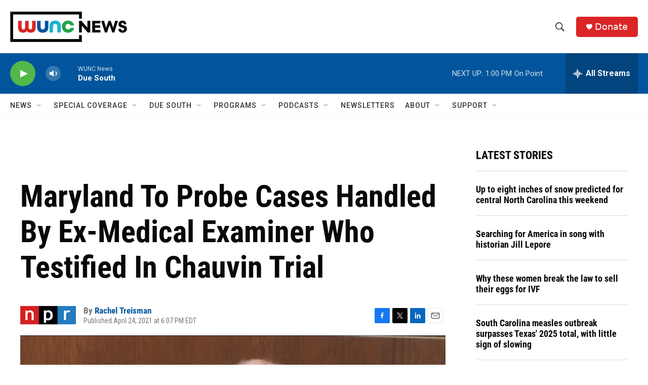

--- FILE ---
content_type: text/html; charset=utf-8
request_url: https://www.google.com/recaptcha/api2/aframe
body_size: 183
content:
<!DOCTYPE HTML><html><head><meta http-equiv="content-type" content="text/html; charset=UTF-8"></head><body><script nonce="SzyIUXyV-lbtD9OCC0YCoA">/** Anti-fraud and anti-abuse applications only. See google.com/recaptcha */ try{var clients={'sodar':'https://pagead2.googlesyndication.com/pagead/sodar?'};window.addEventListener("message",function(a){try{if(a.source===window.parent){var b=JSON.parse(a.data);var c=clients[b['id']];if(c){var d=document.createElement('img');d.src=c+b['params']+'&rc='+(localStorage.getItem("rc::a")?sessionStorage.getItem("rc::b"):"");window.document.body.appendChild(d);sessionStorage.setItem("rc::e",parseInt(sessionStorage.getItem("rc::e")||0)+1);localStorage.setItem("rc::h",'1769707933303');}}}catch(b){}});window.parent.postMessage("_grecaptcha_ready", "*");}catch(b){}</script></body></html>